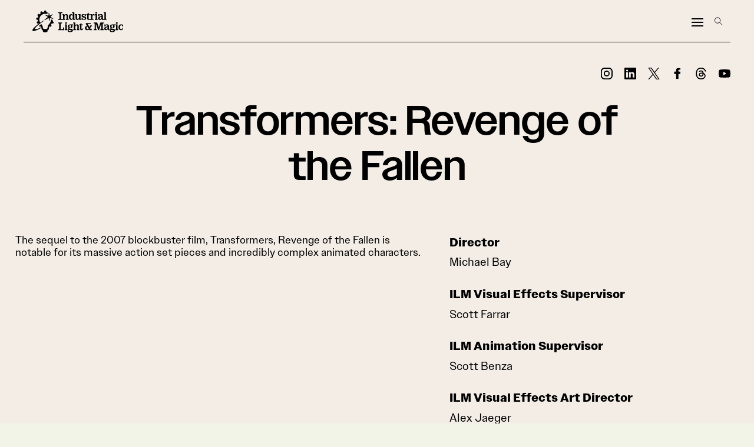

--- FILE ---
content_type: text/css
request_url: https://www.ilm.com/app/themes/ilm/style.css?ver=6.8.1
body_size: 52
content:
/*
Theme Name:		 ILM Theme
Theme URI:		 https://ilm.com/
Description:	 ILM Theme is a child theme of Divi
Author:			 John Hannon
Author URI:		 https://ilm.com/
Template:		 divi
Version:		 1.0.13
Text Domain:	 ilm-theme
*/


--- FILE ---
content_type: image/svg+xml
request_url: https://www.ilm.com/wp-content/uploads/2021/01/Vancouver.svg
body_size: 1444
content:
<?xml version="1.0" encoding="UTF-8"?>
<!-- Generator: Adobe Illustrator 26.0.3, SVG Export Plug-In . SVG Version: 6.00 Build 0)  -->
<svg xmlns="http://www.w3.org/2000/svg" xmlns:xlink="http://www.w3.org/1999/xlink" version="1.1" id="Layer_1" x="0px" y="0px" viewBox="0 0 190 64" style="enable-background:new 0 0 190 64;" xml:space="preserve">
<style type="text/css">
	.st0{fill:none;stroke:#F3EDE6;stroke-width:1.3169;stroke-miterlimit:10;}
	.st1{fill:none;stroke:#F3EDE6;stroke-width:1.3169;stroke-miterlimit:2;}
</style>
<g>
	<path class="st0" d="M30.2,39.6v3.8"></path>
	<path class="st0" d="M33.3,52.3h74"></path>
	<path class="st0" d="M110.6,39.6v3.8"></path>
	<path class="st0" d="M190,62.9h-82.7V37.2h6.5V63"></path>
	<path class="st0" d="M155.6,21.3h7.1v4.4h5.7v3.8h4.6v-3.8l2.1-2h2.8l2.2,2v29.7h7.6v7.5"></path>
	<path class="st0" d="M38,52.2l5.2-9.5l15.1-4.3h11.5"></path>
	<path class="st0" d="M102.7,52.2l-5.2-9.5l-15.1-4.3H68.8"></path>
	<path class="st1" d="M44.2,52.2v-9.5l7.1,9.7V40.1l9.1,12.5V38.3l9.9,13.6"></path>
	<path class="st1" d="M96.5,52.2v-9.5l-7.1,9.7V40.1l-9.1,12.5V38.3l-9.9,13.6V38.3"></path>
	<path class="st0" d="M118.5,62.8V26.4v-2.7h16.6l3.2,4.9V63"></path>
	<path class="st0" d="M135.1,26.9h-16.6"></path>
	<path class="st0" d="M118.5,30.2h16.6"></path>
	<path class="st0" d="M135.1,33.5h-16.6"></path>
	<path class="st0" d="M135.1,36.9h-16.6"></path>
	<path class="st0" d="M135.1,40.2h-16.6"></path>
	<path class="st0" d="M135.1,43.5h-16.6"></path>
	<path class="st0" d="M135.1,46.8h-16.6"></path>
	<path class="st0" d="M135.1,50.1h-16.6"></path>
	<path class="st0" d="M135.1,53.4h-16.6"></path>
	<path class="st0" d="M134.8,56.7h-16.6"></path>
	<path class="st0" d="M134.8,60h-16.6"></path>
	<path class="st0" d="M128.7,23.5c0.1-0.2,0.2-0.5,0.2-0.8c0-1.9-3.3-3.4-7.3-3.4s-7.3,1.5-7.3,3.4c0,1.2,1.3,2.2,3.3,2.8l0.6,0.2"></path>
	<path class="st0" d="M114.3,14.7c0-1.9,3.3-3.4,7.3-3.4s7.3,1.5,7.3,3.4"></path>
	<path class="st0" d="M114.2,22.9c-0.4-0.2-0.7-0.5-1-0.9c-0.2-0.4-0.4-0.8-0.4-1.3c0-2.3,3.9-4,8.7-4s8.7,1.8,8.7,4   c0,0.5-0.2,0.9-0.4,1.3c-0.3,0.4-0.6,0.7-1,0.9"></path>
	<path class="st0" d="M112.8,20.9c-0.4-0.3-0.8-0.6-1-1c-0.2-0.4-0.4-0.9-0.4-1.4c0-2.6,4.6-4.7,10.3-4.7c5.7,0,10.3,2.1,10.3,4.7   c0,0.5-0.2,1-0.4,1.4c-0.2,0.4-0.6,0.8-1,1"></path>
	<path class="st0" d="M121.6,11.3V2"></path>
	<path class="st0" d="M120,8.3h3.3"></path>
	<path class="st0" d="M120,4.7h3.3"></path>
	<path class="st0" d="M135.1,23.7v39.1"></path>
	<path class="st0" d="M168.6,57.9l3.5-6.1v-8.2l-4.1-7.1l-7.1-4.1h-8.2l-7.1,4.1l-4.1,7.1v8.2l4.1,7.1l7.1,4.1h8.2l7.1-4.1   L168.6,57.9z"></path>
	<path class="st0" d="M149.5,41.7l-1.6-2.7h-3.2l-1.6,2.7l1.6,2.7h3.2"></path>
	<path class="st0" d="M154.2,44.4l-1.6-2.7h-3.2l-1.6,2.7l1.6,2.7h3.2"></path>
	<path class="st0" d="M159.1,47.2l-1.6-2.7h-3.2l-1.6,2.7l1.6,2.7h3.2"></path>
	<path class="st0" d="M163.8,50l-1.6-2.7h-3.2l-1.6,2.7l1.6,2.7h3.2"></path>
	<path class="st0" d="M149.5,47.1l-1.6-2.7h-3.2l-1.6,2.7l1.6,2.7h3.2"></path>
	<path class="st0" d="M154.2,49.9l-1.6-2.7h-3.2l-1.6,2.7l1.6,2.7h3.2"></path>
	<path class="st0" d="M159.1,52.7l-1.6-2.7h-3.2l-1.6,2.7l1.6,2.7h3.2"></path>
	<path class="st0" d="M163.8,55.5l-1.6-2.7h-3.2l-1.6,2.7l1.6,2.7h3.2"></path>
	<path class="st0" d="M149.5,52.6l-1.6-2.7h-3.2l-1.6,2.7l1.6,2.7h3.2"></path>
	<path class="st0" d="M154.2,55.3l-1.6-2.7h-3.2l-1.6,2.7l1.6,2.7h3.2"></path>
	<path class="st0" d="M159.1,58.2l-1.6-2.7h-3.2l-1.6,2.7l1.6,2.7h3.2"></path>
	<path class="st0" d="M163.8,60.9l-1.6-2.7h-3.2l-1.6,2.7l1.1,1.9"></path>
	<path class="st0" d="M168.5,52.7l-1.6-2.7h-3.2l-1.6,2.7l1.6,2.7h3.2"></path>
	<path class="st0" d="M171.6,52.7h-3.2l-1.6,2.7l1.3,2.3"></path>
	<path class="st0" d="M154.2,38.9l-1.6-2.7h-3.2l-1.6,2.7l1.6,2.7h3.2"></path>
	<path class="st0" d="M158.9,41.7l-1.6-2.7h-3.2l-1.6,2.7l1.6,2.7h3.2"></path>
	<path class="st0" d="M163.8,44.5l-1.6-2.7h-3.2l-1.6,2.7l1.6,2.7h3.2"></path>
	<path class="st0" d="M168.5,47.2l-1.6-2.7h-3.2l-1.6,2.7l1.6,2.7h3.2"></path>
	<path class="st0" d="M158.9,36.2l-1.6-2.7h-3.2l-1.6,2.7l1.6,2.7h3.2"></path>
	<path class="st0" d="M163.6,38.9l-1.6-2.7h-3.2l-1.6,2.7l1.6,2.7h3.2"></path>
	<path class="st0" d="M168.5,41.8l-1.6-2.7h-3.2l-1.6,2.7l1.6,2.7h3.2"></path>
	<path class="st0" d="M171.1,41.8h-2.6l-1.6,2.7l1.6,2.7h3.2"></path>
	<path class="st0" d="M157.8,32.5l-0.5,0.9l1.6,2.7h3.2"></path>
	<path class="st0" d="M163.1,34.3l-1.1,1.9l1.6,2.7h3.2"></path>
	<path class="st0" d="M168.1,37l-1.2,2.1l1.6,2.7h2.2"></path>
	<path class="st0" d="M168.5,47.2l-1.3,2.6"></path>
	<path class="st0" d="M163.8,55.5l-1.5,2.7"></path>
	<path class="st0" d="M149.5,58.1l-1.2,2.3"></path>
	<path class="st0" d="M152.8,63l1.6-2"></path>
	<path class="st0" d="M33.4,55.4c2.1-0.7,4.1-1.5,6-2.4c3-1.5,5.8-3.2,8.5-5.2l16.9-11.5c2.4-1.6,5.3-3.2,7.2-5.3   c1.7-1.9,3.4-3.3,6.4-2.9c1,0.1,2.4,0.3,2.8-0.6c0.2-0.4,0-0.8,0.2-1.2c0.5-0.9,1.9-0.3,3-0.5c0.6-0.2,1.2-0.5,1.8-0.9   c1.2-0.7,2.6-1.1,4.1-1.2c1.4,0,2.9,0.3,4.1,1c1.5,0.9,2.6,2.3,4.2,3c1.6,0.8,3.9,0.8,4.7-0.8c0.4-0.8,2.8-1.9,3.7-2.4   c0.5-0.2,1-0.2,1.5,0c3.9,0.7,5.5,1.8,9.5,1.6"></path>
	<path class="st0" d="M9.5,62.9c6.2-3.1,11.7-4.3,17.4-5.7"></path>
	<path class="st0" d="M137.9,27.5h5.1V11.3h12.6v20.9"></path>
	<path class="st0" d="M167.2,36.3v-3.8h8.8v30"></path>
	<path class="st0" d="M1.5,63v-0.2c1.3-0.8,2.2-2.6,3-3.8c3-4.1,6.5-7.8,10.3-11.2c0.2-0.3,0.6-0.4,0.9-0.5c0.5,0,0.9,0.1,1.3,0.4   l2.3,1.3c0.7,0.4,1.4,0.7,2.2,0.8c1.8,0.2,3.9-1.3,5.4-0.2"></path>
	<path class="st0" d="M26.9,63V37.2h6.5v25.7H0"></path>
	<path class="st0" d="M33.6,45.3c3.4-1.1,4.7-5.1,7.1-7.7c1.4-1.4,3-2.6,4.7-3.5c1.9-1.1,4-2.3,6.1-1.8c1.2,0.3,2.4,1.1,3.6,1.1   c0.7-0.1,1.3-0.3,1.9-0.5c3.8-1.2,7.8,0.1,11.6,1.3"></path>
</g>
</svg>


--- FILE ---
content_type: image/svg+xml
request_url: https://www.ilm.com/wp-content/uploads/2021/01/London.svg
body_size: 1295
content:
<?xml version="1.0" encoding="UTF-8"?>
<!-- Generator: Adobe Illustrator 26.0.3, SVG Export Plug-In . SVG Version: 6.00 Build 0)  -->
<svg xmlns="http://www.w3.org/2000/svg" xmlns:xlink="http://www.w3.org/1999/xlink" version="1.1" id="Layer_1" x="0px" y="0px" viewBox="0 0 190 64" style="enable-background:new 0 0 190 64;" xml:space="preserve">
<style type="text/css">
	.st0{fill:none;stroke:#F3EDE6;stroke-width:1.3169;stroke-miterlimit:10;}
	.st1{fill:#F3EDE6;}
	.st2{fill:none;stroke:#F3EDE6;stroke-width:1.3169;stroke-miterlimit:2;}
</style>
<g>
	<path class="st0" d="M172.7,36.1c0.4,2.7,3.2,6.7,5.4,8.9"></path>
	<path class="st1" d="M65.6,20.9c0.3,0.2,0.5,0.5,0.6,0.9c0.1,0.3,0.1,0.7,0.1,1v1.9c0,0.6,0,2.3,0,2.9c-0.2,0.3-0.4,0.7-0.7,1   c-0.2-0.3-0.5-0.6-0.7-1c0-0.6,0-2.3,0-2.9v-1.9c-0.1-0.4,0-0.7,0.1-1C65.1,21.4,65.3,21.1,65.6,20.9z"></path>
	<path class="st1" d="M75.2,20.9c0.3,0.2,0.5,0.5,0.6,0.9c0.1,0.3,0.1,0.7,0.1,1v4.8c-0.2,0.3-0.4,0.7-0.7,1c-0.2-0.3-0.5-0.6-0.7-1   v-4.8c-0.1-0.4,0-0.7,0.1-1C74.8,21.4,75,21.1,75.2,20.9z"></path>
	<path class="st0" d="M73.6,28h-8v5v23.2"></path>
	<path class="st0" d="M75.2,56.3V28h-3v-7.2l-1.8-2.5l-1.8,2.5V28"></path>
	<path class="st0" d="M70.5,18.3v-3.2"></path>
	<path class="st0" d="M75.2,36.3h-9.7"></path>
	<path class="st0" d="M75.2,45h-9.7"></path>
	<path class="st0" d="M69,33.8v-3.1"></path>
	<path class="st0" d="M71.9,33.8v-3.1"></path>
	<path class="st0" d="M69,42.2v-3.1"></path>
	<path class="st0" d="M71.9,42.2v-3.1"></path>
	<path class="st0" d="M69,56.3v-9"></path>
	<path class="st0" d="M71.9,56.3v-9"></path>
	<path class="st0" d="M127.5,56.3v-9"></path>
	<path class="st0" d="M130.5,56.3v-9"></path>
	<path class="st1" d="M124.2,20.9c0.3,0.2,0.5,0.5,0.6,0.9c0.1,0.3,0.1,0.7,0.1,1v1.9c0,0.6,0,2.3,0,2.9c-0.2,0.3-0.4,0.7-0.7,1   c-0.2-0.3-0.5-0.6-0.7-1c0-0.6,0-2.3,0-2.9v-1.9c-0.1-0.4,0-0.7,0.1-1C123.7,21.4,123.9,21.1,124.2,20.9z"></path>
	<path class="st1" d="M133.8,20.9c0.3,0.2,0.5,0.5,0.6,0.9c0.1,0.3,0.1,0.7,0.1,1v4.8c-0.2,0.3-0.4,0.7-0.7,1   c-0.2-0.3-0.5-0.6-0.7-1v-4.8c-0.1-0.4,0-0.7,0.1-1C133.4,21.4,133.6,21.1,133.8,20.9z"></path>
	<path class="st0" d="M132.2,28h-8v5v23.2"></path>
	<path class="st0" d="M133.8,56.3V28h-3v-7.2l-1.8-2.5l-1.8,2.5V28"></path>
	<path class="st0" d="M129,18.3v-3.2"></path>
	<path class="st0" d="M133.8,36.3h-9.7"></path>
	<path class="st0" d="M133.8,45h-9.7"></path>
	<path class="st0" d="M127.5,33.8v-3.1"></path>
	<path class="st0" d="M130.5,33.8v-3.1"></path>
	<path class="st0" d="M127.5,42.2v-3.1"></path>
	<path class="st0" d="M130.5,42.2v-3.1"></path>
	<path class="st0" d="M124.2,27.4H75.5"></path>
	<path class="st0" d="M75.2,31h48.9"></path>
	<path class="st0" d="M75.2,48l21.2-6.6l0.8,2l-22,10"></path>
	<path class="st0" d="M124.2,48l-21.2-6.6l-0.8,2l22,10"></path>
	<path class="st0" d="M65.6,28c-1.6,5.7-7.3,13.6-14.2,19.6"></path>
	<path class="st0" d="M133.8,27.4c1.9,6.9,14.9,25.2,26,28.9"></path>
	<path class="st0" d="M141.1,40.6v15.6"></path>
	<path class="st0" d="M148.3,56.3v-8.5V34.9h6.4v5.2h2.6v-2.5h4.8"></path>
	<path class="st0" d="M58.9,40.1v16.2"></path>
	<path class="st0" d="M62.4,56.3H51.2"></path>
	<path class="st0" d="M137.1,56.3h22.7"></path>
	<path class="st2" d="M159,62.9l7.2-58.8l9,58.9"></path>
	<path class="st0" d="M168.2,62.4L166,4.7"></path>
	<path class="st0" d="M51.2,62.4V36.3"></path>
	<path class="st0" d="M42,36.3h10.6V23l-3.1-3.9v-3.7L46.3,8L43,15.4v3.7L40,23v13.3h1.4v26.1"></path>
	<path class="st0" d="M46.3,9.1v-5"></path>
	<path class="st0" d="M46.3,33.4c2,0,3.6-1.6,3.6-3.6s-1.6-3.6-3.6-3.6c-2,0-3.6,1.6-3.6,3.6S44.3,33.4,46.3,33.4z"></path>
	<path class="st0" d="M40,23h12.6"></path>
	<path class="st0" d="M43,19.1h6.4"></path>
	<path class="st0" d="M43,14.9h6.4"></path>
	<path class="st0" d="M44.8,62.4v-24"></path>
	<path class="st0" d="M48.1,62.4v-24"></path>
	<path class="st0" d="M41.3,43.9h9.9"></path>
	<path class="st0" d="M41.3,52h9.9"></path>
	<path class="st0" d="M40.9,55.1c-3.9,2.3-8.4,3.4-13,3.4c-4.5-0.1-9-1.4-12.8-3.8c-3.9-2.4-7-5.8-9.1-9.8c-2.1-4-3-8.6-2.7-13.1   s1.8-8.9,4.4-12.6c2.6-3.7,6.1-6.7,10.3-8.6c4.1-1.9,8.7-2.6,13.2-2.1s8.8,2.3,12.4,5"></path>
	<path class="st0" d="M19.1,62.5l9.1-30.6l7.2,30.5"></path>
	<path class="st0" d="M41.1,51c-3.3,2.2-7.1,3.5-11.1,3.7c-4,0.2-7.9-0.8-11.4-2.7s-6.3-4.8-8.2-8.3c-1.9-3.5-2.9-7.4-2.7-11.4   c0.2-4,1.5-7.8,3.7-11.1c2.2-3.3,5.3-5.9,9-7.5c3.6-1.6,7.6-2.2,11.6-1.6c3.9,0.5,7.6,2.2,10.7,4.7"></path>
	<path class="st0" d="M172.7,44.9h7.3v17.8"></path>
	<path class="st0" d="M0,62.9h78.7v-6.6H62.4v6.4"></path>
	<path class="st0" d="M190,62.9h-69.2v-6.6h16.3v6.6"></path>
	<path class="st0" d="M171.8,41c1.3-7.7,4.2-18.7,8.2-18.7c4,0,10.3,25,5,40.6"></path>
	<path class="st0" d="M174.4,29.7c1,7.7,13.8,11.9,12.6,19.8"></path>
	<path class="st0" d="M180,48.9c2.8,2.7,5.3,5.4,6.4,8.4"></path>
	<path class="st0" d="M184.4,29.7h-10"></path>
</g>
</svg>


--- FILE ---
content_type: image/svg+xml
request_url: https://www.ilm.com/wp-content/uploads/2021/01/San-Francisco.svg
body_size: 1246
content:
<?xml version="1.0" encoding="UTF-8"?>
<!-- Generator: Adobe Illustrator 26.0.3, SVG Export Plug-In . SVG Version: 6.00 Build 0)  -->
<svg xmlns="http://www.w3.org/2000/svg" xmlns:xlink="http://www.w3.org/1999/xlink" version="1.1" id="Layer_1" x="0px" y="0px" viewBox="0 0 190 64" style="enable-background:new 0 0 190 64;" xml:space="preserve">
<style type="text/css">
	.st0{fill:none;stroke:#F3EDE6;stroke-width:1.3169;stroke-miterlimit:10;}
</style>
<g>
	<path class="st0" d="M36.2,58.4h-7.8"></path>
	<path class="st0" d="M153.2,43.2c2.8,5.9,12,13.8,19.5,16.3"></path>
	<path class="st0" d="M65.6,16.2c10.5,23.9,31.9,37.9,43.8,38.3c27.7,0.8,38.9-19.1,38.9-19.1"></path>
	<path class="st0" d="M21.2,63c25.1,0,42.2-34.2,44.4-46.6"></path>
	<path class="st0" d="M153,34.9c5.7,10.9,15.5,22,30.7,27.2"></path>
	<path class="st0" d="M72.2,15.8C81.2,34.3,98.4,54,117,54.5c7.2,0.3,14.4-1.4,20.7-4.8c6.4-3.4,11.7-8.5,15.4-14.7"></path>
	<path class="st0" d="M40.1,63c17.5-3.2,31-34.9,32.1-45.9"></path>
	<path class="st0" d="M61.5,28.3v30.2"></path>
	<path class="st0" d="M76.4,23.5v33.3"></path>
	<path class="st0" d="M80.4,29.5v26.9"></path>
	<path class="st0" d="M84.3,34.5v21.1"></path>
	<path class="st0" d="M88.2,38.9v16.6"></path>
	<path class="st0" d="M92.2,42.9v13"></path>
	<path class="st0" d="M96.1,46.1v9.5"></path>
	<path class="st0" d="M100.1,49v6.3"></path>
	<path class="st0" d="M132.7,49.2v5.5"></path>
	<path class="st0" d="M136.6,47.1v8.1"></path>
	<path class="st0" d="M140.5,44.1v11"></path>
	<path class="st0" d="M144.4,40.2v15.3"></path>
	<path class="st0" d="M157,41.4v15.3"></path>
	<path class="st0" d="M160.8,46.4v11.2"></path>
	<path class="st0" d="M164.6,50.5v7.6"></path>
	<path class="st0" d="M57.8,35.5v23.5"></path>
	<path class="st0" d="M54.1,41.5v17.9"></path>
	<path class="st0" d="M50.3,46.3v14.1"></path>
	<path class="st0" d="M46.6,50.6v9.9"></path>
	<path class="st0" d="M42.8,54.1v7.6"></path>
	<path class="st0" d="M39.1,57v6"></path>
	<path class="st0" d="M65.6,62.8V15.2"></path>
	<path class="st0" d="M72.2,62.8V15"></path>
	<path class="st0" d="M65.6,47.1h6.6"></path>
	<path class="st0" d="M65.6,35.9h6.6"></path>
	<path class="st0" d="M65.6,26.5h6.6"></path>
	<path class="st0" d="M65.6,20.2h6.6"></path>
	<path class="st0" d="M148.3,62.8V34.2"></path>
	<path class="st0" d="M153.1,62.8V34.1"></path>
	<path class="st0" d="M148.3,51.6h5.1"></path>
	<path class="st0" d="M148.3,46.2h5.1"></path>
	<path class="st0" d="M148.3,41.9h5.1"></path>
	<path class="st0" d="M148.3,38.2h5.1"></path>
	<path class="st0" d="M0,63h40.4c23.7-8.1,101.5-12.4,142.9-1c1.9,0.7,3.8,1,5.8,1.1h0.9"></path>
	<path class="st0" d="M99.1,48.8c1.6-2.8,6-4.6,8.8-4.1c-1.9-5.4,0.6-11.8,5.1-15.2c4.5-3.4,10.4-4.2,15.9-3.3   c4.2,0.7,8.8,3.1,9.4,7.4c1.5-0.3,3-0.3,4.4,0c-0.4-2.1,0.9-4.2,2.7-5.3c1.8-1,3.9-1.4,5.9-1.2c4.4,0.1,9.5,2.1,10.5,6.6   c0.2,1.5,0.2,2.9,0.2,4.4c0.1,1.9,0.6,3.7,1.4,5.4c0.8,1.7,2,3.1,3.5,4.3c3.6-1.7,7.7-2.6,11.4-1.3c3.7,1.3,5.3,5.3,4.5,8.9   c0,0,5.6,1.7,3.3,7"></path>
	<path class="st0" d="M36.2,59l-4.3-37.1v-6.3h-1.7L28.5,3.9h-2.1l-1.7,11.8h-1.8v6.9l-2.8,22.2"></path>
	<path class="st0" d="M33.5,31.9l2.1,0V21.1h5.1v17.1h3.8v-5.8h5.6v2.2h3.3v8.9"></path>
	<path class="st0" d="M24.7,18h5.1"></path>
	<path class="st0" d="M24.7,21.3h5.1"></path>
	<path class="st0" d="M23.1,24.6h8.6"></path>
	<path class="st0" d="M22.5,27.8H32"></path>
	<path class="st0" d="M22.2,31.1H33"></path>
	<path class="st0" d="M21.4,34.3h11.9"></path>
	<path class="st0" d="M21,37.6h12.6"></path>
	<path class="st0" d="M27.4,50.7H9.5v11.9"></path>
	<path class="st0" d="M25.8,50.6c0-3.3-2.7-6-6.8-6c-4.1,0-6.8,2.7-6.8,6"></path>
	<path class="st0" d="M28.3,62.1V50.7h-1.9"></path>
	<path class="st0" d="M14.8,62.5v-6.2c0-0.4-0.1-0.7-0.4-1c-0.3-0.3-0.6-0.5-1-0.5c-0.4,0-0.7,0.2-1,0.5c-0.3,0.3-0.4,0.7-0.4,1v6.2   "></path>
	<path class="st0" d="M25.8,62.5v-6.2c0-0.4-0.1-0.8-0.4-1c-0.3-0.3-0.6-0.5-1-0.5c-0.4,0-0.7,0.2-1,0.5c-0.3,0.3-0.4,0.7-0.4,1v6.2   "></path>
	<path class="st0" d="M20.3,62.5v-6.2c0-0.4-0.1-0.8-0.4-1c-0.3-0.3-0.6-0.5-1-0.5c-0.4,0-0.7,0.2-1,0.5c-0.3,0.3-0.4,0.7-0.4,1v6.2   "></path>
	<path class="st0" d="M33.6,40.9H21l-6,0l-4-4H6.4v25.6"></path>
	<path class="st0" d="M20.3,44.1h14.2"></path>
	<path class="st0" d="M25.1,47.7h9.3"></path>
	<path class="st0" d="M28.3,51.2h6.9"></path>
	<path class="st0" d="M28.3,54.8h7.3"></path>
	<path class="st0" d="M4,62.8V18h7.2v9h3.7V9.5h10.8"></path>
</g>
</svg>


--- FILE ---
content_type: image/svg+xml
request_url: https://www.ilm.com/wp-content/uploads/2014/12/ilm_logo_nav_black.svg
body_size: 5698
content:
<?xml version="1.0" encoding="UTF-8"?>
<svg xmlns="http://www.w3.org/2000/svg" width="208" height="50" viewBox="0 0 208 50" fill="none">
  <path d="M38.5704 24.1351L39.2877 24.0882L40.005 16.8211L47.3679 19.0688L47.7022 18.3515L41.2951 14.1453L46.5724 9.13373L46.1033 8.49654L39.575 11.704L37.9019 5.01153L37.1846 5.05844L36.6588 11.9425L29.2959 9.69469L28.9617 10.3632L35.3688 14.6183L27.4801 21.215L28.1486 22.1708L37.0419 17.0556L38.5704 24.1351ZM29.2471 50C32.1164 50 34.458 49.14 34.458 48.0396V46.4622C34.458 45.3149 35.5095 44.9807 35.7968 44.7891C36.9911 44.0249 37.9 42.7818 37.9 39.9613C37.9 38.2393 38.4257 37.0451 39.0473 35.9935L41.0546 37.3324L43.8282 35.0377L42.3935 31.883C43.062 31.1188 43.6366 30.3057 44.1155 29.4457L47.6064 29.8288L48.9453 26.4825L46.029 24.2348C46.3164 22.6086 46.3633 21.8443 46.3633 21.5101L42.7297 20.4097C42.8255 23.7559 41.6782 27.1979 39.145 29.9246C36.4203 32.8408 34.6984 35.4697 34.6984 39.2948C34.6984 40.3952 34.3641 41.1106 33.551 41.5895C32.691 42.1641 31.3033 42.4026 29.249 42.4026C27.2417 42.4026 25.807 42.1641 24.947 41.5895C24.1339 41.1106 23.7996 40.3952 23.7996 39.2948C23.7996 37.6881 23.7664 35.1198 20.43 31.0973C18.6278 32.2329 16.4231 33.9158 14.9063 35.2312L17.4395 37.3832L19.4468 36.0443C19.9257 36.7617 20.3068 37.5748 20.4515 38.3879C16.6264 40.2037 13.2801 41.4956 10.6981 42.213C7.01766 43.2176 6.10878 42.5961 5.87032 42.3087C5.72764 42.1172 5.72764 41.8299 5.77455 41.5445C6.05405 40.0219 8.19041 37.5298 11.6735 34.5686C16.0283 30.8647 17.4473 29.9402 25.9008 23.7794L25.2324 22.8236C23.4635 23.9709 20.3576 25.9587 17.7287 27.7276C16.4856 25.6714 15.7683 23.234 15.7683 20.7478C15.7683 13.338 21.7923 7.26516 29.2021 7.26516C30.971 7.26516 32.693 7.59939 34.2703 8.26981L34.6045 4.20625C33.7445 3.91892 32.8826 3.68047 32.0225 3.53778L31.0179 0H27.4332L26.4286 3.58469C25.1854 3.77624 24.2766 4.06356 23.7508 4.25316L21.1688 1.52066L18.0141 3.24264L18.7783 6.8762C18.061 7.45084 17.3925 8.02353 16.7221 8.74086L13.2313 7.54662L11.2239 10.5098L13.6144 13.3791C13.2313 14.1922 12.9459 15.0522 12.6586 15.9611L9.02501 16.5826L8.64191 20.1673L12.0839 21.5062C12.1797 22.9409 12.3712 23.9436 12.467 24.2797L9.55079 26.5275L10.8897 29.8737L14.4275 29.4906C14.4744 29.6333 14.5701 29.778 14.6659 29.9206C6.10878 36.1362 0.610561 41.6813 0.0359154 44.6933C-0.0598589 45.268 0.0359152 45.7938 0.323238 46.1749C0.706335 46.7007 1.42366 46.9391 2.42636 46.9391C6.15569 46.9391 13.757 43.544 20.5941 39.5293V39.9593C20.5941 42.7798 21.503 44.0229 22.7461 44.7871C23.0335 44.9787 24.0361 45.3618 24.0361 46.4603V48.0376C24.0361 49.138 26.3797 50 29.2471 50Z" fill="black"></path>
  <path d="M58.7725 19.192H60.8091C61.5167 19.192 61.9662 18.7424 61.9662 18.0349V6.88792C61.9662 6.18036 61.5167 5.73081 60.8091 5.73081H58.7725V3.67264H68.6333V5.73081H66.6181C65.9106 5.73081 65.461 6.18036 65.461 6.88792V18.0349C65.461 18.7424 65.9106 19.192 66.6181 19.192H69.1258C69.7259 19.192 70.1129 18.8069 70.1129 18.2049V11.0903C70.1129 10.4902 69.7279 10.1032 69.1258 10.1032H68.6333V8.21703H72.9412L73.3262 10.7892C74.0338 9.09659 75.3629 8.00202 77.3996 8.00202C79.9288 8.00202 81.5159 9.63214 81.5159 12.0109V18.2069C81.5159 18.8714 82.0945 19.407 82.716 19.407H82.9955V21.2501H76.7565V19.407H77.0145C77.6146 19.407 78.1501 18.8714 78.1501 18.2069V12.4624C78.1501 11.3053 77.4641 10.3182 76.221 10.3182C74.5068 10.3182 73.4767 12.2689 73.4767 14.198V18.2069C73.4767 18.8714 74.0123 19.407 74.6123 19.407H74.8703V21.2501H58.7725V19.192ZM88.6755 8.04502C90.3252 8.04502 91.6328 8.83858 92.4693 10.2537V6.54587C92.4693 5.94581 92.0843 5.5588 91.4842 5.5588H90.7337V3.67264H95.8351V18.4219C95.8351 19.0219 96.2202 19.407 96.8222 19.407H97.6802V21.2501H93.2434L92.5573 19.0845C91.7207 20.5856 90.3916 21.4202 88.6775 21.4202C85.5267 21.4202 83.5115 18.8695 83.5115 14.7316C83.5096 10.5957 85.5247 8.04502 88.6755 8.04502ZM89.7271 19.149C91.4217 19.149 92.4713 17.5834 92.4713 14.7336C92.4713 12.0109 91.4217 10.3182 89.7271 10.3182C88.0129 10.3182 86.9184 12.0109 86.9184 14.7336C86.9184 17.5853 88.011 19.149 89.7271 19.149ZM97.2932 8.21703H102.139V16.6412C102.139 17.9919 102.868 19.0415 103.982 19.0415C105.653 19.0415 106.597 17.0263 106.597 14.6261V11.0883C106.597 10.4882 106.212 10.1012 105.61 10.1012H104.902V8.21507H109.961V18.3769C109.961 19.02 110.303 19.364 110.948 19.364H111.44V21.2501H107.133L106.789 18.9789C105.952 20.523 104.623 21.4651 102.866 21.4651C100.444 21.4651 98.7709 19.921 98.7709 17.3273V11.2603C98.7709 10.5957 98.1923 10.0602 97.5708 10.0602H97.2913V8.21703H97.2932ZM116.479 8.04502C118.366 8.04502 119.159 8.90308 119.888 8.90308C120.273 8.90308 120.531 8.64508 120.531 8.21703H122.267V12.7184H120.766C120.015 11.0043 118.665 9.76114 117.036 9.76114C115.772 9.76114 115.406 10.5977 115.406 11.0473C115.406 13.684 123.08 12.6989 123.08 17.6713C123.08 20.0285 121.129 21.4221 118.708 21.4221C116.692 21.4221 115.729 20.5641 114.957 20.5641C114.529 20.5641 114.314 20.8221 114.314 21.2501H112.492V16.3402H114.206C114.699 18.5274 116.649 19.6415 118.065 19.6415C119.243 19.6415 119.886 18.977 119.886 18.1619C119.886 15.4607 112.32 16.6608 112.32 11.7529C112.32 9.54614 113.907 8.04502 116.479 8.04502ZM123.488 8.21703H124.11C125.74 8.19553 126.768 6.71591 126.768 5.15225H128.568V8.21703H131.334V10.1032H128.568V17.7769C128.568 18.7424 129.19 19.364 130.156 19.364H132.878V19.407C133.435 19.321 133.928 18.8069 133.928 18.2069V11.2603C133.928 10.5957 133.349 10.0602 132.728 10.0602H132.448V8.21703H136.651L136.909 10.8322C137.595 8.92458 138.881 8.02352 140.382 8.02352C141.732 8.02352 142.569 8.77408 142.569 9.84519C142.569 10.8107 141.883 11.5594 140.96 11.5594C140.016 11.5594 139.803 10.7658 138.967 10.7658C137.874 10.7658 137.296 11.8369 137.296 14.2391V18.3769C137.296 18.977 137.681 19.364 138.283 19.364H139.612V21.2501H128.25C126.385 21.2501 125.207 20.0715 125.207 18.2069V10.1032H123.492V8.21703H123.488ZM142.933 19.407H143.212C143.834 19.407 144.412 18.8714 144.412 18.2069V11.2603C144.412 10.5957 143.941 10.0602 143.449 10.0602H143.234V8.21703H147.778V18.2069C147.778 18.8714 148.357 19.407 148.978 19.407H149.258V21.2501H142.935V19.407H142.933ZM146.062 3.13708C147.305 3.13708 148.077 3.88764 148.077 5.06625C148.077 6.24486 147.305 6.99542 146.062 6.99542C144.819 6.99542 144.047 6.24486 144.047 5.06625C144.047 3.88764 144.819 3.13708 146.062 3.13708ZM158.323 19.1705C157.551 20.7361 156.009 21.4632 154.228 21.4632C151.955 21.4632 150.284 20.0481 150.284 17.9254C150.284 15.1812 152.148 14.1101 154.635 13.424L157.979 12.5015V12.1379C157.979 10.8303 157.121 10.0152 155.77 10.0152C154.398 10.0152 153.198 10.8518 152.34 12.7595H150.688V8.21703H152.402C152.402 8.75258 152.661 9.05359 153.067 9.05359C153.732 9.05359 154.59 8.04698 156.732 8.04698C159.24 8.04698 161.341 9.16109 161.341 12.6559V18.3789C161.341 18.9789 161.726 19.3659 162.328 19.3659H163.786C164.279 19.2154 164.687 18.7659 164.687 18.2088V6.50286C164.687 5.90281 164.302 5.51776 163.702 5.51776H162.951V3.67459H168.053V18.2088C168.053 18.8734 168.631 19.4089 169.253 19.4089H169.532V21.2521H158.921L158.323 19.1705ZM155.323 19.063C156.91 19.063 157.981 17.4329 157.981 15.3766V14.284L155.559 15.1421C154.572 15.4861 153.694 16.2347 153.694 17.4778C153.693 18.5489 154.422 19.063 155.323 19.063Z" fill="black"></path>
  <path d="M58.7725 42.7739H60.1446C60.8521 42.7739 61.3017 42.3244 61.3017 41.6168V30.4679C61.3017 29.7603 60.8521 29.3108 60.1446 29.3108H58.7725V27.2526H67.7537V29.3108H65.9536C65.246 29.3108 64.7965 29.7603 64.7965 30.4679V42.772H68.1622C69.5344 42.772 70.3924 41.9139 70.3924 40.5418V38.6126H72.7496V44.8301H58.7725V42.7739ZM73.8422 42.987H74.1217C74.7433 42.987 75.3218 42.4514 75.3218 41.7869V34.6702C75.3218 34.0702 74.9368 33.6832 74.3367 33.6832H74.0572V31.797H78.6876V41.7869C78.6876 42.4514 79.2662 42.987 79.8877 42.987H80.1672V44.8301H73.8442V42.987H73.8422ZM76.993 26.7171C78.2361 26.7171 79.0082 27.4676 79.0082 28.6462C79.0082 29.8248 78.2361 30.5754 76.993 30.5754C75.7499 30.5754 74.9778 29.8248 74.9778 28.6462C74.9778 27.4676 75.7499 26.7171 76.993 26.7171ZM82.3525 43.8235C81.8599 43.3955 81.5804 42.8795 81.5804 42.2149C81.5804 41.0578 82.1805 40.3932 83.2105 40.0492C81.8384 39.2987 81.0878 37.9911 81.0878 36.2769C81.0878 33.5327 83.0385 31.797 86.4043 31.797H92.9639V33.6832H90.8842C91.4197 34.3907 91.7207 35.2703 91.7207 36.2769C91.7207 39.0211 89.7701 40.7568 86.4043 40.7568H86.3183C85.2042 40.7568 84.1956 40.6063 84.1956 41.2493C84.1956 41.9139 85.2667 41.7849 87.7119 41.8709C90.9702 41.9784 92.6843 43.2 92.6843 45.4927C92.6843 48.0219 90.4327 49.5016 86.2323 49.5016C82.4385 49.5016 80.5953 48.3015 80.5953 46.3723C80.5953 45.2386 81.1308 44.3376 82.3525 43.8235ZM86.3398 47.5529C88.613 47.5314 89.4261 46.7808 89.4261 45.9872C89.4261 45.0432 88.269 44.8301 86.3183 44.8086C85.3117 44.8086 84.4321 44.6796 83.7246 44.4881C83.189 44.7461 82.845 45.2386 82.845 45.8817C82.845 47.0818 84.1096 47.5744 86.3398 47.5529ZM86.4043 39.3006C87.5399 39.3006 88.2475 38.0575 88.2475 36.2789C88.2475 34.5002 87.5399 33.2571 86.4043 33.2571C85.2687 33.2571 84.5611 34.5002 84.5611 36.2789C84.5611 38.0575 85.2667 39.3006 86.4043 39.3006ZM93.1769 27.2526H98.0653V34.0487C98.7943 32.5476 100.08 31.584 101.988 31.584C104.517 31.584 106.104 33.2141 106.104 35.5928V41.7888C106.104 42.4534 106.683 42.9889 107.305 42.9889H107.584V44.8321H101.261V42.9889H101.541C102.162 42.9889 102.741 42.4534 102.741 41.7888V36.0443C102.741 34.8872 102.055 33.9001 100.811 33.9001C99.0973 33.9001 98.0672 35.8508 98.0672 37.78V41.7888C98.0672 42.4534 98.6458 42.9889 99.2674 42.9889H99.5469V44.8321H93.2238V42.9889H93.5033C94.1249 42.9889 94.7034 42.4534 94.7034 41.7888V30.1278C94.7034 29.5278 94.3184 29.1407 93.7164 29.1407H93.1808V27.2526H93.1769ZM107.09 31.797H107.819C109.449 31.7755 110.477 30.2959 110.477 28.7322H112.277V31.797H115.086V33.6402H112.277V41.1008C112.277 42.1719 112.77 42.772 113.649 42.772C114.464 42.772 114.871 42.0429 114.871 40.8213H116.157C116.157 43.716 114.742 45.0432 112.363 45.0432C110.133 45.0432 108.911 43.8001 108.911 41.5054V33.6382H107.09V31.797Z" fill="black"></path>
  <path d="M129.853 43.544C128.653 44.4881 127.173 45.0451 125.416 45.0451C122.029 45.0451 120.014 43.0945 120.014 40.2857C120.014 37.606 121.835 35.7843 124.881 35.2703L122.201 30.8334V28.7322H133.262V30.7904H126.339L130.991 38.5501C131.548 37.1135 131.849 35.4853 131.827 33.9842H136.157V36.1284H133.606C133.391 37.737 132.92 39.2791 132.234 40.6082L132.726 41.4233C133.434 42.6019 134.397 42.7739 135.47 42.7739H136.157V44.8321H130.625L129.853 43.544ZM126.573 42.6664C127.41 42.6664 128.16 42.3459 128.825 41.8299L125.76 36.7499C124.474 37.3715 123.723 38.4856 123.723 39.7717C123.723 41.4018 124.945 42.6664 126.573 42.6664Z" fill="black"></path>
  <path d="M140.015 42.7739H141.387C142.094 42.7739 142.544 42.3244 142.544 41.6168V30.4679C142.544 29.7603 142.094 29.3108 141.387 29.3108H140.015V27.2526H148.161L151.869 38.7846L155.577 27.2526H163.616V29.3108H162.244C161.536 29.3108 161.087 29.7603 161.087 30.4679V41.6148C161.087 42.3224 161.536 42.772 162.244 42.772H163.616V44.8301H155.364V42.772H156.435C157.143 42.772 157.592 42.3224 157.592 41.6148V29.6743L152.405 44.8301H150.304L145.116 29.6743V41.6148C145.116 42.3224 145.566 42.772 146.273 42.772H147.344V44.8301H140.013V42.7739H140.015ZM168.61 37.0079L171.954 36.0854V35.7218C171.954 34.4142 171.096 33.5991 169.746 33.5991C168.374 33.5991 167.173 34.4357 166.315 36.3434H164.666V31.797H166.38C166.38 32.3326 166.638 32.6336 167.044 32.6336C167.709 32.6336 168.567 31.627 170.709 31.627C173.217 31.627 175.318 32.7411 175.318 36.2359V41.9589C175.318 42.5589 175.703 42.9459 176.305 42.9459H177.12V44.8321H172.896L172.296 42.7524C171.524 44.318 169.982 45.0451 168.202 45.0451C165.928 45.0451 164.257 43.63 164.257 41.5073C164.259 38.7651 166.124 37.692 168.61 37.0079ZM169.296 42.6449C170.883 42.6449 171.954 41.0148 171.954 38.9586V37.866L169.533 38.724C168.546 39.068 167.668 39.8166 167.668 41.0597C167.666 42.1309 168.395 42.6449 169.296 42.6449ZM178.75 43.8235C178.258 43.3955 177.978 42.8795 177.978 42.2149C177.978 41.0578 178.578 40.3932 179.608 40.0492C178.236 39.2987 177.486 37.9911 177.486 36.2769C177.486 33.5327 179.436 31.797 182.802 31.797H189.362V33.6832H187.282C187.818 34.3907 188.119 35.2703 188.119 36.2769C188.119 39.0211 186.168 40.7568 182.802 40.7568H182.716C181.602 40.7568 180.594 40.6063 180.594 41.2493C180.594 41.9139 181.665 41.7849 184.11 41.8709C187.368 41.9784 189.082 43.2 189.082 45.4927C189.082 48.0219 186.831 49.5016 182.63 49.5016C178.836 49.5016 176.993 48.3015 176.993 46.3723C176.991 45.2386 177.527 44.3376 178.75 43.8235ZM182.738 47.5529C185.009 47.5314 185.824 46.7808 185.824 45.9872C185.824 45.0432 184.667 44.8301 182.716 44.8086C181.71 44.8086 180.83 44.6796 180.123 44.4881C179.587 44.7461 179.243 45.2386 179.243 45.8817C179.243 47.0818 180.508 47.5744 182.738 47.5529ZM182.8 39.3006C183.936 39.3006 184.643 38.0575 184.643 36.2789C184.643 34.5002 183.936 33.2571 182.8 33.2571C181.665 33.2571 180.957 34.5002 180.957 36.2789C180.957 38.0575 181.665 39.3006 182.8 39.3006ZM189.897 42.987H190.177C190.798 42.987 191.377 42.4514 191.377 41.7869V34.6702C191.377 34.0702 190.992 33.6832 190.39 33.6832H190.11V31.797H194.741V41.7869C194.741 42.4514 195.319 42.987 195.941 42.987H196.22V44.8301H189.897V42.987ZM193.048 26.7171C194.291 26.7171 195.063 27.4676 195.063 28.6462C195.063 29.8248 194.291 30.5754 193.048 30.5754C191.805 30.5754 191.033 29.8248 191.033 28.6462C191.033 27.4676 191.805 26.7171 193.048 26.7171ZM202.5 31.627C204.193 31.627 204.879 32.4205 205.565 32.4205C205.888 32.4205 206.101 32.227 206.101 31.7775H207.815V36.3434H206.185C205.692 34.4787 204.557 33.7711 203.312 33.7711C201.404 33.7711 200.204 35.5283 200.204 38.3155C200.204 41.1027 201.404 42.8599 203.376 42.8599C205.155 42.8599 206.376 41.0597 206.376 39.5371H207.964C207.964 42.5159 206.077 45.0041 202.841 45.0041C199.238 45.0041 196.838 42.4319 196.838 38.3155C196.838 34.1992 199.414 31.627 202.5 31.627Z" fill="black"></path>
</svg>
